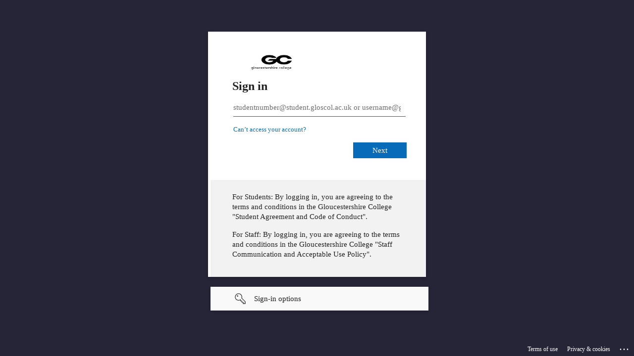

--- FILE ---
content_type: text/html; charset=utf-8
request_url: https://login.microsoftonline.com/e7f3dd7d-093e-4b25-899f-1461bec77997/saml2?SAMLRequest=jVLbbtswDP0VQ%2B%2B%2ByJfYFpIAaYNhAbotaLI97KVgZDoRKkueKHfb38%2BxV6zDsKJvAsXDcyGXBJ3uxWbwF3OP3wYkH%2FzotCExfazY4IywQIqEgQ5JeCkOmw93Io0S0TvrrbSavYC8jgAidF5Zw4LddsUeKoSGA2QZFlVaJpWURVvnSdtkp6JMQGZQFQnComxY8AUdjcgVGweNcKIBd4Y8GD%2BWkjQPk0XI%2BZFnIq9Ezr%2ByYDu6UQb8hLp435OIY23PykSdks6Sbb01WhmMpO1iLNusacomTOoMw%2FyUFmFV123I8wU%2FoSzLui7jq8eUBZtnI7fW0NChO6B7UhI%2F39%2F9oXrSGJ21pTGiCGQ0PMYw5jyPiKmfHyFIivpL%2F283C%2Fa%2FA75RplHm%2FHq2p7mJxPvjcR%2FuPx2ObL28UogpK7d%2Bq6wOPTTg4apqGb%2BcsJyv5ePIvdvurVbyZ%2FDOug78%2F6XxiE8V1YTt1CoGQz1K1Soct7rR2n6%2FdQgeV8y7AVm8nkn%2Fvsr1Lw%3D%3D&RelayState=https%3A%2F%2Fvle.gloscol.ac.uk%2F&SigAlg=http%3A%2F%2Fwww.w3.org%2F2001%2F04%2Fxmldsig-more%23rsa-sha256&Signature=GQAAbRbMxos0R%2BOzw%2Fs1RNzaD7mguRCZKPjWcLFQwBXYc2zpVXfV%2BklQYSXOnVp1I5oonnJsEFJtCvT4yLW36NPEplaauAFQszBQh32NYGPreyG6yAo4DyDC%2Bbuj%2Bf6DyW1NrPUw1LRDeuekkDa4JPnzqRxZyycBEaTXCGEc8LZatDd2gsvaRku4fBkpuajtP4hi7n3Ypu6a6jw5GERuzQVvrZaCYz2TGue285hMzIkPhylcqnciC%2FutZ1ob%2F%2BKPyHeywOfLKNG33gmW6e6OGTs3VBDyugBUrXcex0m36YeebL2kSFMWfVBPPS%2BXaRiS5yJDN1ezT0totaVlchnBiw%3D%3D&sso_reload=true
body_size: 15275
content:


<!-- Copyright (C) Microsoft Corporation. All rights reserved. -->
<!DOCTYPE html>
<html dir="ltr" class="" lang="en">
<head>
    <title>Sign in to your account</title>
    <meta http-equiv="Content-Type" content="text/html; charset=UTF-8">
    <meta http-equiv="X-UA-Compatible" content="IE=edge">
    <meta name="viewport" content="width=device-width, initial-scale=1.0, maximum-scale=2.0, user-scalable=yes">
    <meta http-equiv="Pragma" content="no-cache">
    <meta http-equiv="Expires" content="-1">
    <link rel="preconnect" href="https://aadcdn.msftauth.net" crossorigin>
<meta http-equiv="x-dns-prefetch-control" content="on">
<link rel="dns-prefetch" href="//aadcdn.msftauth.net">
<link rel="dns-prefetch" href="//aadcdn.msauth.net">

    <meta name="PageID" content="ConvergedSignIn" />
    <meta name="SiteID" content="" />
    <meta name="ReqLC" content="1033" />
    <meta name="LocLC" content="en-US" />


        <meta name="format-detection" content="telephone=no" />

    <noscript>
        <meta http-equiv="Refresh" content="0; URL=https://login.microsoftonline.com/jsdisabled" />
    </noscript>

    
    
<meta name="robots" content="none" />

<script type="text/javascript" nonce='zmH94pPJQvJlezfDW0m8Ew'>//<![CDATA[
$Config={"fShowPersistentCookiesWarning":false,"urlMsaSignUp":"https://login.live.com/oauth20_authorize.srf?scope=openid+profile+email+offline_access\u0026response_type=code\u0026client_id=51483342-085c-4d86-bf88-cf50c7252078\u0026response_mode=form_post\u0026redirect_uri=https%3a%2f%2flogin.microsoftonline.com%2fcommon%2ffederation%2foauth2msa\u0026state=[base64]\u0026estsfed=1\u0026uaid=6016b6a3c04945b197d919d0b51e35a6\u0026signup=1\u0026lw=1\u0026fl=easi2\u0026fci=https%3a%2f%2fvle.gloscol.ac.uk%2fauth%2fsaml2%2fsp%2fmetadata.php","urlMsaLogout":"https://login.live.com/logout.srf?iframed_by=https%3a%2f%2flogin.microsoftonline.com","urlOtherIdpForget":"https://login.live.com/forgetme.srf?iframed_by=https%3a%2f%2flogin.microsoftonline.com","showCantAccessAccountLink":true,"arrExternalTrustedRealmFederatedIdps":[{"IdpType":400,"IdpSignInUrl":"https://login.live.com/oauth20_authorize.srf?scope=openid+profile+email+offline_access\u0026response_type=code\u0026client_id=51483342-085c-4d86-bf88-cf50c7252078\u0026response_mode=form_post\u0026redirect_uri=https%3a%2f%2flogin.microsoftonline.com%2fcommon%2ffederation%2foauth2msa\u0026state=[base64]\u0026estsfed=1\u0026uaid=6016b6a3c04945b197d919d0b51e35a6\u0026fci=https%3a%2f%2fvle.gloscol.ac.uk%2fauth%2fsaml2%2fsp%2fmetadata.php\u0026idp_hint=github.com","DisplayName":"GitHub","Promoted":false}],"fEnableShowResendCode":true,"iShowResendCodeDelay":90000,"sSMSCtryPhoneData":"AF~Afghanistan~93!!!AX~Åland Islands~358!!!AL~Albania~355!!!DZ~Algeria~213!!!AS~American Samoa~1!!!AD~Andorra~376!!!AO~Angola~244!!!AI~Anguilla~1!!!AG~Antigua and Barbuda~1!!!AR~Argentina~54!!!AM~Armenia~374!!!AW~Aruba~297!!!AC~Ascension Island~247!!!AU~Australia~61!!!AT~Austria~43!!!AZ~Azerbaijan~994!!!BS~Bahamas~1!!!BH~Bahrain~973!!!BD~Bangladesh~880!!!BB~Barbados~1!!!BY~Belarus~375!!!BE~Belgium~32!!!BZ~Belize~501!!!BJ~Benin~229!!!BM~Bermuda~1!!!BT~Bhutan~975!!!BO~Bolivia~591!!!BQ~Bonaire~599!!!BA~Bosnia and Herzegovina~387!!!BW~Botswana~267!!!BR~Brazil~55!!!IO~British Indian Ocean Territory~246!!!VG~British Virgin Islands~1!!!BN~Brunei~673!!!BG~Bulgaria~359!!!BF~Burkina Faso~226!!!BI~Burundi~257!!!CV~Cabo Verde~238!!!KH~Cambodia~855!!!CM~Cameroon~237!!!CA~Canada~1!!!KY~Cayman Islands~1!!!CF~Central African Republic~236!!!TD~Chad~235!!!CL~Chile~56!!!CN~China~86!!!CX~Christmas Island~61!!!CC~Cocos (Keeling) Islands~61!!!CO~Colombia~57!!!KM~Comoros~269!!!CG~Congo~242!!!CD~Congo (DRC)~243!!!CK~Cook Islands~682!!!CR~Costa Rica~506!!!CI~Côte d\u0027Ivoire~225!!!HR~Croatia~385!!!CU~Cuba~53!!!CW~Curaçao~599!!!CY~Cyprus~357!!!CZ~Czechia~420!!!DK~Denmark~45!!!DJ~Djibouti~253!!!DM~Dominica~1!!!DO~Dominican Republic~1!!!EC~Ecuador~593!!!EG~Egypt~20!!!SV~El Salvador~503!!!GQ~Equatorial Guinea~240!!!ER~Eritrea~291!!!EE~Estonia~372!!!ET~Ethiopia~251!!!FK~Falkland Islands~500!!!FO~Faroe Islands~298!!!FJ~Fiji~679!!!FI~Finland~358!!!FR~France~33!!!GF~French Guiana~594!!!PF~French Polynesia~689!!!GA~Gabon~241!!!GM~Gambia~220!!!GE~Georgia~995!!!DE~Germany~49!!!GH~Ghana~233!!!GI~Gibraltar~350!!!GR~Greece~30!!!GL~Greenland~299!!!GD~Grenada~1!!!GP~Guadeloupe~590!!!GU~Guam~1!!!GT~Guatemala~502!!!GG~Guernsey~44!!!GN~Guinea~224!!!GW~Guinea-Bissau~245!!!GY~Guyana~592!!!HT~Haiti~509!!!HN~Honduras~504!!!HK~Hong Kong SAR~852!!!HU~Hungary~36!!!IS~Iceland~354!!!IN~India~91!!!ID~Indonesia~62!!!IR~Iran~98!!!IQ~Iraq~964!!!IE~Ireland~353!!!IM~Isle of Man~44!!!IL~Israel~972!!!IT~Italy~39!!!JM~Jamaica~1!!!JP~Japan~81!!!JE~Jersey~44!!!JO~Jordan~962!!!KZ~Kazakhstan~7!!!KE~Kenya~254!!!KI~Kiribati~686!!!KR~Korea~82!!!KW~Kuwait~965!!!KG~Kyrgyzstan~996!!!LA~Laos~856!!!LV~Latvia~371!!!LB~Lebanon~961!!!LS~Lesotho~266!!!LR~Liberia~231!!!LY~Libya~218!!!LI~Liechtenstein~423!!!LT~Lithuania~370!!!LU~Luxembourg~352!!!MO~Macao SAR~853!!!MG~Madagascar~261!!!MW~Malawi~265!!!MY~Malaysia~60!!!MV~Maldives~960!!!ML~Mali~223!!!MT~Malta~356!!!MH~Marshall Islands~692!!!MQ~Martinique~596!!!MR~Mauritania~222!!!MU~Mauritius~230!!!YT~Mayotte~262!!!MX~Mexico~52!!!FM~Micronesia~691!!!MD~Moldova~373!!!MC~Monaco~377!!!MN~Mongolia~976!!!ME~Montenegro~382!!!MS~Montserrat~1!!!MA~Morocco~212!!!MZ~Mozambique~258!!!MM~Myanmar~95!!!NA~Namibia~264!!!NR~Nauru~674!!!NP~Nepal~977!!!NL~Netherlands~31!!!NC~New Caledonia~687!!!NZ~New Zealand~64!!!NI~Nicaragua~505!!!NE~Niger~227!!!NG~Nigeria~234!!!NU~Niue~683!!!NF~Norfolk Island~672!!!KP~North Korea~850!!!MK~North Macedonia~389!!!MP~Northern Mariana Islands~1!!!NO~Norway~47!!!OM~Oman~968!!!PK~Pakistan~92!!!PW~Palau~680!!!PS~Palestinian Authority~970!!!PA~Panama~507!!!PG~Papua New Guinea~675!!!PY~Paraguay~595!!!PE~Peru~51!!!PH~Philippines~63!!!PL~Poland~48!!!PT~Portugal~351!!!PR~Puerto Rico~1!!!QA~Qatar~974!!!RE~Réunion~262!!!RO~Romania~40!!!RU~Russia~7!!!RW~Rwanda~250!!!BL~Saint Barthélemy~590!!!KN~Saint Kitts and Nevis~1!!!LC~Saint Lucia~1!!!MF~Saint Martin~590!!!PM~Saint Pierre and Miquelon~508!!!VC~Saint Vincent and the Grenadines~1!!!WS~Samoa~685!!!SM~San Marino~378!!!ST~São Tomé and Príncipe~239!!!SA~Saudi Arabia~966!!!SN~Senegal~221!!!RS~Serbia~381!!!SC~Seychelles~248!!!SL~Sierra Leone~232!!!SG~Singapore~65!!!SX~Sint Maarten~1!!!SK~Slovakia~421!!!SI~Slovenia~386!!!SB~Solomon Islands~677!!!SO~Somalia~252!!!ZA~South Africa~27!!!SS~South Sudan~211!!!ES~Spain~34!!!LK~Sri Lanka~94!!!SH~St Helena, Ascension, and Tristan da Cunha~290!!!SD~Sudan~249!!!SR~Suriname~597!!!SJ~Svalbard~47!!!SZ~Swaziland~268!!!SE~Sweden~46!!!CH~Switzerland~41!!!SY~Syria~963!!!TW~Taiwan~886!!!TJ~Tajikistan~992!!!TZ~Tanzania~255!!!TH~Thailand~66!!!TL~Timor-Leste~670!!!TG~Togo~228!!!TK~Tokelau~690!!!TO~Tonga~676!!!TT~Trinidad and Tobago~1!!!TA~Tristan da Cunha~290!!!TN~Tunisia~216!!!TR~Turkey~90!!!TM~Turkmenistan~993!!!TC~Turks and Caicos Islands~1!!!TV~Tuvalu~688!!!VI~U.S. Virgin Islands~1!!!UG~Uganda~256!!!UA~Ukraine~380!!!AE~United Arab Emirates~971!!!GB~United Kingdom~44!!!US~United States~1!!!UY~Uruguay~598!!!UZ~Uzbekistan~998!!!VU~Vanuatu~678!!!VA~Vatican City~39!!!VE~Venezuela~58!!!VN~Vietnam~84!!!WF~Wallis and Futuna~681!!!YE~Yemen~967!!!ZM~Zambia~260!!!ZW~Zimbabwe~263","fUseInlinePhoneNumber":true,"fDetectBrowserCapabilities":true,"fUseMinHeight":true,"fShouldSupportTargetCredentialForRecovery":true,"fAvoidNewOtcGenerationWhenAlreadySent":true,"fUseCertificateInterstitialView":true,"fIsPasskeySupportEnabled":true,"arrPromotedFedCredTypes":[],"fShowUserAlreadyExistErrorHandling":true,"fBlockOnAppleEmailClaimError":true,"fIsVerifiableCredentialsSupportEnabled":true,"iVerifiableCredentialPresentationPollingIntervalSeconds":0.5,"iVerifiableCredentialPresentationPollingTimeoutSeconds":300,"fIsQrPinEnabled":true,"fPasskeyAssertionRedirect":true,"fFixUrlExternalIdpFederation":true,"fEnableBackButtonBugFix":true,"fEnableTotalLossRecovery":true,"fUpdatePromotedCredTypesOrder":true,"fUseNewPromotedCredsComponent":true,"urlSessionState":"https://login.microsoftonline.com/common/DeviceCodeStatus","urlResetPassword":"https://passwordreset.microsoftonline.com/?ru=https%3a%2f%2flogin.microsoftonline.com%2fe7f3dd7d-093e-4b25-899f-1461bec77997%2freprocess%3fctx%[base64]\u0026mkt=en-US\u0026hosted=0\u0026device_platform=macOS","urlMsaResetPassword":"https://account.live.com/password/reset?wreply=https%3a%2f%2flogin.microsoftonline.com%2fe7f3dd7d-093e-4b25-899f-1461bec77997%2freprocess%3fctx%[base64]\u0026mkt=en-US","fFixUrlResetPassword":true,"urlGetCredentialType":"https://login.microsoftonline.com/common/GetCredentialType?mkt=en-US","urlGetRecoveryCredentialType":"https://login.microsoftonline.com/common/getrecoverycredentialtype?mkt=en-US","urlGetOneTimeCode":"https://login.microsoftonline.com/common/GetOneTimeCode","urlLogout":"https://login.microsoftonline.com/e7f3dd7d-093e-4b25-899f-1461bec77997/uxlogout","urlForget":"https://login.microsoftonline.com/forgetuser","urlDisambigRename":"https://go.microsoft.com/fwlink/p/?LinkID=733247","urlGoToAADError":"https://login.live.com/oauth20_authorize.srf?scope=openid+profile+email+offline_access\u0026response_type=code\u0026client_id=51483342-085c-4d86-bf88-cf50c7252078\u0026response_mode=form_post\u0026redirect_uri=https%3a%2f%2flogin.microsoftonline.com%2fcommon%2ffederation%2foauth2msa\u0026state=[base64]\u0026estsfed=1\u0026uaid=6016b6a3c04945b197d919d0b51e35a6\u0026fci=https%3a%2f%2fvle.gloscol.ac.uk%2fauth%2fsaml2%2fsp%2fmetadata.php","urlDeviceFingerprinting":"","urlPIAEndAuth":"https://login.microsoftonline.com/common/PIA/EndAuth","urlStartTlr":"https://login.microsoftonline.com/e7f3dd7d-093e-4b25-899f-1461bec77997/tlr/start","fKMSIEnabled":false,"iLoginMode":121,"fAllowPhoneSignIn":true,"fAllowPhoneInput":true,"fAllowSkypeNameLogin":true,"iMaxPollErrors":5,"iPollingTimeout":300,"srsSuccess":true,"fShowSwitchUser":true,"arrValErrs":["50058"],"sErrorCode":"50058","sWAMExtension":"ppnbnpeolgkicgegkbkbjmhlideopiji","sWAMChannel":"53ee284d-920a-4b59-9d30-a60315b26836","sErrTxt":"","sResetPasswordPrefillParam":"username","onPremPasswordValidationConfig":{"isUserRealmPrecheckEnabled":true},"fSwitchDisambig":true,"iRemoteNgcPollingType":2,"fUseNewNoPasswordTypes":true,"urlAadSignup":"https://signup.microsoft.com/signup?sku=teams_commercial_trial\u0026origin=ests\u0026culture=en-US","sCloudInstanceName":"microsoftonline.com","fShowSignInOptionsAsButton":true,"fUseNewPhoneSignInError":true,"fIsUpdatedAutocompleteEnabled":true,"fActivateFocusOnApprovalNumberRemoteNGC":true,"fIsPasskey":true,"fEnableDFPIntegration":true,"fEnableCenterFocusedApprovalNumber":true,"fShowPassKeyErrorUCP":true,"fFixPhoneDisambigSignupRedirect":true,"fEnableQrCodeA11YFixes":true,"fEnablePasskeyAwpError":true,"fEnableAuthenticatorTimeoutFix":true,"fEnablePasskeyAutofillUI":true,"sCrossDomainCanary":"[base64]","arrExcludedDisplayNames":["unknown"],"fFixShowRevealPassword":true,"fRemoveTLRFragment":true,"iMaxStackForKnockoutAsyncComponents":10000,"fShowButtons":true,"urlCdn":"https://aadcdn.msftauth.net/shared/1.0/","urlDefaultFavicon":"https://aadcdn.msftauth.net/shared/1.0/content/images/favicon_a_eupayfgghqiai7k9sol6lg2.ico","urlFooterTOU":"https://www.microsoft.com/en-US/servicesagreement/","urlFooterPrivacy":"https://privacy.microsoft.com/en-US/privacystatement","urlPost":"https://login.microsoftonline.com/e7f3dd7d-093e-4b25-899f-1461bec77997/login","urlPostAad":"https://login.microsoftonline.com/e7f3dd7d-093e-4b25-899f-1461bec77997/login","urlPostMsa":"https://login.live.com/ppsecure/partnerpost.srf?scope=openid+profile+email+offline_access\u0026response_type=code\u0026client_id=51483342-085c-4d86-bf88-cf50c7252078\u0026response_mode=form_post\u0026redirect_uri=https%3a%2f%2flogin.microsoftonline.com%2fcommon%2ffederation%2foauth2msa\u0026state=[base64]\u0026flow=fido\u0026estsfed=1\u0026uaid=6016b6a3c04945b197d919d0b51e35a6\u0026fci=https%3a%2f%2fvle.gloscol.ac.uk%2fauth%2fsaml2%2fsp%2fmetadata.php","urlRefresh":"https://login.microsoftonline.com/e7f3dd7d-093e-4b25-899f-1461bec77997/reprocess?ctx=[base64]","urlCancel":"https://vle.gloscol.ac.uk/auth/saml2/sp/saml2-acs.php/vle.gloscol.ac.uk?error=access_denied\u0026error_subcode=cancel\u0026state=https%3a%2f%2fvle.gloscol.ac.uk%2f","urlResume":"https://login.microsoftonline.com/e7f3dd7d-093e-4b25-899f-1461bec77997/resume?ctx=[base64]","iPawnIcon":0,"iPollingInterval":1,"sPOST_Username":"","fEnableNumberMatching":true,"sFT":"[base64]","sFTName":"flowToken","sSessionIdentifierName":"code","sCtx":"[base64]","iProductIcon":-1,"fEnableOneDSClientTelemetry":true,"urlReportPageLoad":"https://login.microsoftonline.com/common/instrumentation/reportpageload?mkt=en-US","staticTenantBranding":[{"Locale":0,"BannerLogo":"https://aadcdn.msftauthimages.net/c1c6b6c8-8mlzv7mbwwcijafi-tvpn8cakcs4js5clg3ucwhd0dq/logintenantbranding/0/bannerlogo?ts=637539932187867353","TileLogo":"https://aadcdn.msftauthimages.net/c1c6b6c8-8mlzv7mbwwcijafi-tvpn8cakcs4js5clg3ucwhd0dq/logintenantbranding/0/tilelogo?ts=637539932192551861","TileDarkLogo":"https://aadcdn.msftauthimages.net/c1c6b6c8-8mlzv7mbwwcijafi-tvpn8cakcs4js5clg3ucwhd0dq/logintenantbranding/0/squarelogodark?ts=637539932198417570","Illustration":"https://aadcdn.msftauthimages.net/c1c6b6c8-8mlzv7mbwwcijafi-tvpn8cakcs4js5clg3ucwhd0dq/logintenantbranding/0/illustration?ts=637540874725856217","BackgroundColor":"#55517b","BoilerPlateText":"<p>For Students:\nBy logging in, you are agreeing to the terms and conditions in the Gloucestershire College &quot;Student Agreement and Code of Conduct&quot;.</p>\n<p>For Staff:\nBy logging in, you are agreeing to the terms and conditions in the Gloucestershire College &quot;Staff Communication and Acceptable Use Policy&quot;.</p>\n","UserIdLabel":"studentnumber@student.gloscol.ac.uk or username@gloscol.ac.uk","KeepMeSignedInDisabled":false,"UseTransparentLightBox":false}],"oAppCobranding":{},"iBackgroundImage":4,"arrSessions":[],"fApplicationInsightsEnabled":false,"iApplicationInsightsEnabledPercentage":0,"urlSetDebugMode":"https://login.microsoftonline.com/common/debugmode","fEnableCssAnimation":true,"fDisableAnimationIfAnimationEndUnsupported":true,"fAllowGrayOutLightBox":true,"fUseMsaSessionState":true,"fIsRemoteNGCSupported":true,"desktopSsoConfig":{"isEdgeAnaheimAllowed":true,"iwaEndpointUrlFormat":"https://autologon.microsoftazuread-sso.com/{0}/winauth/sso?client-request-id=6016b6a3-c049-45b1-97d9-19d0b51e35a6","iwaSsoProbeUrlFormat":"https://autologon.microsoftazuread-sso.com/{0}/winauth/ssoprobe?client-request-id=6016b6a3-c049-45b1-97d9-19d0b51e35a6","iwaIFrameUrlFormat":"https://autologon.microsoftazuread-sso.com/{0}/winauth/iframe?client-request-id=6016b6a3-c049-45b1-97d9-19d0b51e35a6\u0026isAdalRequest=False","iwaRequestTimeoutInMs":10000,"hintedDomainName":"e7f3dd7d-093e-4b25-899f-1461bec77997","startDesktopSsoOnPageLoad":true,"progressAnimationTimeout":10000,"isEdgeAllowed":false,"minDssoEdgeVersion":"17","isSafariAllowed":true,"redirectUri":"https://vle.gloscol.ac.uk/auth/saml2/sp/saml2-acs.php/vle.gloscol.ac.uk?error=interaction_required\u0026error_description=Seamless+single+sign+on+failed+for+the+user.+This+can+happen+if+the+user+is+unable+to+access+on+premises+AD+or+intranet+zone+is+not+configured+correctly+Trace+ID%3a+4b9e9faf-dca3-48fe-a963-733880e70800+Correlation+ID%3a+6016b6a3-c049-45b1-97d9-19d0b51e35a6+Timestamp%3a+2026-01-24+17%3a25%3a37Z\u0026state=https%3a%2f%2fvle.gloscol.ac.uk%2f","isIEAllowedForSsoProbe":true,"edgeRedirectUri":"https://autologon.microsoftazuread-sso.com/e7f3dd7d-093e-4b25-899f-1461bec77997/winauth/sso/edgeredirect?client-request-id=6016b6a3-c049-45b1-97d9-19d0b51e35a6\u0026origin=login.microsoftonline.com\u0026is_redirected=1","isFlowTokenPassedInEdge":true},"urlLogin":"https://login.microsoftonline.com/e7f3dd7d-093e-4b25-899f-1461bec77997/reprocess?ctx=[base64]","urlDssoStatus":"https://login.microsoftonline.com/common/instrumentation/dssostatus","iSessionPullType":2,"fUseSameSite":true,"iAllowedIdentities":2,"uiflavor":1001,"urlFidoHelp":"https://go.microsoft.com/fwlink/?linkid=2013738","fShouldPlatformKeyBeSuppressed":true,"urlFidoLogin":"https://login.microsoft.com/e7f3dd7d-093e-4b25-899f-1461bec77997/fido/get?uiflavor=Web","fIsFidoSupported":true,"fLoadStringCustomizationPromises":true,"fUseAlternateTextForSwitchToCredPickerLink":true,"fOfflineAccountVisible":false,"fEnableUserStateFix":true,"fAccessPassSupported":true,"fShowAccessPassPeek":true,"fUpdateSessionPollingLogic":true,"fEnableShowPickerCredObservable":true,"fFetchSessionsSkipDsso":true,"fIsCiamUserFlowUxNewLogicEnabled":true,"fUseNonMicrosoftDefaultBrandingForCiam":true,"sCompanyDisplayName":"Gloucestershire College","fRemoveCustomCss":true,"fFixUICrashForApiRequestHandler":true,"fShowUpdatedKoreanPrivacyFooter":true,"fUsePostCssHotfix":true,"fFixUserFlowBranding":true,"fIsQrCodePinSupported":true,"fEnablePasskeyNullFix":true,"fEnableRefreshCookiesFix":true,"fEnableWebNativeBridgeInterstitialUx":true,"fEnableWindowParentingFix":true,"fEnableNativeBridgeErrors":true,"urlAcmaServerPath":"https://login.microsoftonline.com","sTenantId":"e7f3dd7d-093e-4b25-899f-1461bec77997","sMkt":"en-US","fIsDesktop":true,"fUpdateConfigInit":true,"fLogDisallowedCssProperties":true,"fDisallowExternalFonts":true,"sFidoChallenge":"O.eyJ0eXAiOiJKV1QiLCJhbGciOiJSUzI1NiIsIng1dCI6IlBjWDk4R1g0MjBUMVg2c0JEa3poUW1xZ3dNVSJ9.eyJhdWQiOiJ1cm46bWljcm9zb2Z0OmZpZG86Y2hhbGxlbmdlIiwiaXNzIjoiaHR0cHM6Ly9sb2dpbi5taWNyb3NvZnQuY29tIiwiaWF0IjoxNzY5Mjc1NTM3LCJuYmYiOjE3NjkyNzU1MzcsImV4cCI6MTc2OTI3NTgzN30.[base64]","scid":1015,"hpgact":1900,"hpgid":1104,"pgid":"ConvergedSignIn","apiCanary":"[base64]","canary":"enVT7EgQ2Mk/WNp55ztbiplJM1Ta7+4jl/5GYW7yJZ8=1:1:CANARY:QRBEufzVapNZIjTljALvFfjZE4SkKJbUJ9OSM4zxvEw=","sCanaryTokenName":"canary","fSkipRenderingNewCanaryToken":false,"fEnableNewCsrfProtection":true,"correlationId":"6016b6a3-c049-45b1-97d9-19d0b51e35a6","sessionId":"4b9e9faf-dca3-48fe-a963-733880e70800","sRingId":"R6","locale":{"mkt":"en-US","lcid":1033},"slMaxRetry":2,"slReportFailure":true,"strings":{"desktopsso":{"authenticatingmessage":"Trying to sign you in"}},"enums":{"ClientMetricsModes":{"None":0,"SubmitOnPost":1,"SubmitOnRedirect":2,"InstrumentPlt":4}},"urls":{"instr":{"pageload":"https://login.microsoftonline.com/common/instrumentation/reportpageload","dssostatus":"https://login.microsoftonline.com/common/instrumentation/dssostatus"}},"browser":{"ltr":1,"Chrome":1,"_Mac":1,"_M131":1,"_D0":1,"Full":1,"RE_WebKit":1,"b":{"name":"Chrome","major":131,"minor":0},"os":{"name":"OSX","version":"10.15.7"},"V":"131.0"},"watson":{"url":"/common/handlers/watson","bundle":"https://aadcdn.msftauth.net/ests/2.1/content/cdnbundles/watson.min_q5ptmu8aniymd4ftuqdkda2.js","sbundle":"https://aadcdn.msftauth.net/ests/2.1/content/cdnbundles/watsonsupportwithjquery.3.5.min_dc940oomzau4rsu8qesnvg2.js","fbundle":"https://aadcdn.msftauth.net/ests/2.1/content/cdnbundles/frameworksupport.min_oadrnc13magb009k4d20lg2.js","resetErrorPeriod":5,"maxCorsErrors":-1,"maxInjectErrors":5,"maxErrors":10,"maxTotalErrors":3,"expSrcs":["https://login.microsoftonline.com","https://aadcdn.msauth.net/","https://aadcdn.msftauth.net/",".login.microsoftonline.com"],"envErrorRedirect":true,"envErrorUrl":"/common/handlers/enverror"},"loader":{"cdnRoots":["https://aadcdn.msauth.net/","https://aadcdn.msftauth.net/"],"logByThrowing":true,"tenantBrandingCdnRoots":["aadcdn.msauthimages.net","aadcdn.msftauthimages.net"]},"serverDetails":{"slc":"ProdSlices","dc":"SEC","ri":"GVXXXXX","ver":{"v":[2,1,23228,8]},"rt":"2026-01-24T17:25:37","et":40},"clientEvents":{"enabled":true,"telemetryEnabled":true,"useOneDSEventApi":true,"flush":60000,"autoPost":true,"autoPostDelay":1000,"minEvents":1,"maxEvents":1,"pltDelay":500,"appInsightsConfig":{"instrumentationKey":"b0c252808e614e949086e019ae1cb300-e0c02060-e3b3-4965-bd7c-415e1a7a9fde-6951","webAnalyticsConfiguration":{"autoCapture":{"jsError":true}}},"defaultEventName":"IDUX_ESTSClientTelemetryEvent_WebWatson","serviceID":3,"endpointUrl":"https://eu-mobile.events.data.microsoft.com/OneCollector/1.0/"},"fApplyAsciiRegexOnInput":true,"country":"US","fBreakBrandingSigninString":true,"bsso":{"states":{"START":"start","INPROGRESS":"in-progress","END":"end","END_SSO":"end-sso","END_USERS":"end-users"},"nonce":"AwABEgEAAAADAOz_BQD0_77f4MxoCcNGPABvhB6koP76TSjb2WANurpZ48DuJe7JVh9PNGM32ZUtjzF-2XK4F2-od0uLOS2RCuoOTJ7ig_QgAA","overallTimeoutMs":4000,"telemetry":{"type":"ChromeSsoTelemetry","nonce":"AwABDwEAAAADAOz_BQD0_1nnYDQWNGbN8LLm-q9qwYPwuScW-L8ohOz1X0Ex9zuKMsdooRlxYAWqYfiQpAuc3CFoebB-sYno_8YyKIngYePORvTSC0idung3yjyoFvi_IAA","reportStates":[]},"redirectEndStates":["end"],"cookieNames":{"aadSso":"AADSSO","winSso":"ESTSSSO","ssoTiles":"ESTSSSOTILES","ssoPulled":"SSOCOOKIEPULLED","userList":"ESTSUSERLIST"},"type":"chrome","reason":"Pull suppressed because it was already attempted and the current URL was reloaded."},"urlNoCookies":"https://login.microsoftonline.com/cookiesdisabled","fTrimChromeBssoUrl":true,"inlineMode":5,"fShowCopyDebugDetailsLink":true,"fTenantBrandingCdnAddEventHandlers":true,"fAddTryCatchForIFrameRedirects":true};
//]]></script> 
<script type="text/javascript" nonce='zmH94pPJQvJlezfDW0m8Ew'>//<![CDATA[
!function(){var e=window,r=e.$Debug=e.$Debug||{},t=e.$Config||{};if(!r.appendLog){var n=[],o=0;r.appendLog=function(e){var r=t.maxDebugLog||25,i=(new Date).toUTCString()+":"+e;n.push(o+":"+i),n.length>r&&n.shift(),o++},r.getLogs=function(){return n}}}(),function(){function e(e,r){function t(i){var a=e[i];if(i<n-1){return void(o.r[a]?t(i+1):o.when(a,function(){t(i+1)}))}r(a)}var n=e.length;t(0)}function r(e,r,i){function a(){var e=!!s.method,o=e?s.method:i[0],a=s.extraArgs||[],u=n.$WebWatson;try{
var c=t(i,!e);if(a&&a.length>0){for(var d=a.length,l=0;l<d;l++){c.push(a[l])}}o.apply(r,c)}catch(e){return void(u&&u.submitFromException&&u.submitFromException(e))}}var s=o.r&&o.r[e];return r=r||this,s&&(s.skipTimeout?a():n.setTimeout(a,0)),s}function t(e,r){return Array.prototype.slice.call(e,r?1:0)}var n=window;n.$Do||(n.$Do={"q":[],"r":[],"removeItems":[],"lock":0,"o":[]});var o=n.$Do;o.when=function(t,n){function i(e){r(e,a,s)||o.q.push({"id":e,"c":a,"a":s})}var a=0,s=[],u=1;"function"==typeof n||(a=n,
u=2);for(var c=u;c<arguments.length;c++){s.push(arguments[c])}t instanceof Array?e(t,i):i(t)},o.register=function(e,t,n){if(!o.r[e]){o.o.push(e);var i={};if(t&&(i.method=t),n&&(i.skipTimeout=n),arguments&&arguments.length>3){i.extraArgs=[];for(var a=3;a<arguments.length;a++){i.extraArgs.push(arguments[a])}}o.r[e]=i,o.lock++;try{for(var s=0;s<o.q.length;s++){var u=o.q[s];u.id==e&&r(e,u.c,u.a)&&o.removeItems.push(u)}}catch(e){throw e}finally{if(0===--o.lock){for(var c=0;c<o.removeItems.length;c++){
for(var d=o.removeItems[c],l=0;l<o.q.length;l++){if(o.q[l]===d){o.q.splice(l,1);break}}}o.removeItems=[]}}}},o.unregister=function(e){o.r[e]&&delete o.r[e]}}(),function(e,r){function t(){if(!a){if(!r.body){return void setTimeout(t)}a=!0,e.$Do.register("doc.ready",0,!0)}}function n(){if(!s){if(!r.body){return void setTimeout(n)}t(),s=!0,e.$Do.register("doc.load",0,!0),i()}}function o(e){(r.addEventListener||"load"===e.type||"complete"===r.readyState)&&t()}function i(){
r.addEventListener?(r.removeEventListener("DOMContentLoaded",o,!1),e.removeEventListener("load",n,!1)):r.attachEvent&&(r.detachEvent("onreadystatechange",o),e.detachEvent("onload",n))}var a=!1,s=!1;if("complete"===r.readyState){return void setTimeout(n)}!function(){r.addEventListener?(r.addEventListener("DOMContentLoaded",o,!1),e.addEventListener("load",n,!1)):r.attachEvent&&(r.attachEvent("onreadystatechange",o),e.attachEvent("onload",n))}()}(window,document),function(){function e(){
return f.$Config||f.ServerData||{}}function r(e,r){var t=f.$Debug;t&&t.appendLog&&(r&&(e+=" '"+(r.src||r.href||"")+"'",e+=", id:"+(r.id||""),e+=", async:"+(r.async||""),e+=", defer:"+(r.defer||"")),t.appendLog(e))}function t(){var e=f.$B;if(void 0===d){if(e){d=e.IE}else{var r=f.navigator.userAgent;d=-1!==r.indexOf("MSIE ")||-1!==r.indexOf("Trident/")}}return d}function n(){var e=f.$B;if(void 0===l){if(e){l=e.RE_Edge}else{var r=f.navigator.userAgent;l=-1!==r.indexOf("Edge")}}return l}function o(e){
var r=e.indexOf("?"),t=r>-1?r:e.length,n=e.lastIndexOf(".",t);return e.substring(n,n+v.length).toLowerCase()===v}function i(){var r=e();return(r.loader||{}).slReportFailure||r.slReportFailure||!1}function a(){return(e().loader||{}).redirectToErrorPageOnLoadFailure||!1}function s(){return(e().loader||{}).logByThrowing||!1}function u(e){if(!t()&&!n()){return!1}var r=e.src||e.href||"";if(!r){return!0}if(o(r)){var i,a,s;try{i=e.sheet,a=i&&i.cssRules,s=!1}catch(e){s=!0}if(i&&!a&&s){return!0}
if(i&&a&&0===a.length){return!0}}return!1}function c(){function t(e){g.getElementsByTagName("head")[0].appendChild(e)}function n(e,r,t,n){var u=null;return u=o(e)?i(e):"script"===n.toLowerCase()?a(e):s(e,n),r&&(u.id=r),"function"==typeof u.setAttribute&&(u.setAttribute("crossorigin","anonymous"),t&&"string"==typeof t&&u.setAttribute("integrity",t)),u}function i(e){var r=g.createElement("link");return r.rel="stylesheet",r.type="text/css",r.href=e,r}function a(e){
var r=g.createElement("script"),t=g.querySelector("script[nonce]");if(r.type="text/javascript",r.src=e,r.defer=!1,r.async=!1,t){var n=t.nonce||t.getAttribute("nonce");r.setAttribute("nonce",n)}return r}function s(e,r){var t=g.createElement(r);return t.src=e,t}function d(e,r){if(e&&e.length>0&&r){for(var t=0;t<e.length;t++){if(-1!==r.indexOf(e[t])){return!0}}}return!1}function l(r){if(e().fTenantBrandingCdnAddEventHandlers){var t=d(E,r)?E:b;if(!(t&&t.length>1)){return r}for(var n=0;n<t.length;n++){
if(-1!==r.indexOf(t[n])){var o=t[n+1<t.length?n+1:0],i=r.substring(t[n].length);return"https://"!==t[n].substring(0,"https://".length)&&(o="https://"+o,i=i.substring("https://".length)),o+i}}return r}if(!(b&&b.length>1)){return r}for(var a=0;a<b.length;a++){if(0===r.indexOf(b[a])){return b[a+1<b.length?a+1:0]+r.substring(b[a].length)}}return r}function f(e,t,n,o){if(r("[$Loader]: "+(L.failMessage||"Failed"),o),w[e].retry<y){return w[e].retry++,h(e,t,n),void c._ReportFailure(w[e].retry,w[e].srcPath)}n&&n()}
function v(e,t,n,o){if(u(o)){return f(e,t,n,o)}r("[$Loader]: "+(L.successMessage||"Loaded"),o),h(e+1,t,n);var i=w[e].onSuccess;"function"==typeof i&&i(w[e].srcPath)}function h(e,o,i){if(e<w.length){var a=w[e];if(!a||!a.srcPath){return void h(e+1,o,i)}a.retry>0&&(a.srcPath=l(a.srcPath),a.origId||(a.origId=a.id),a.id=a.origId+"_Retry_"+a.retry);var s=n(a.srcPath,a.id,a.integrity,a.tagName);s.onload=function(){v(e,o,i,s)},s.onerror=function(){f(e,o,i,s)},s.onreadystatechange=function(){
"loaded"===s.readyState?setTimeout(function(){v(e,o,i,s)},500):"complete"===s.readyState&&v(e,o,i,s)},t(s),r("[$Loader]: Loading '"+(a.srcPath||"")+"', id:"+(a.id||""))}else{o&&o()}}var p=e(),y=p.slMaxRetry||2,m=p.loader||{},b=m.cdnRoots||[],E=m.tenantBrandingCdnRoots||[],L=this,w=[];L.retryOnError=!0,L.successMessage="Loaded",L.failMessage="Error",L.Add=function(e,r,t,n,o,i){e&&w.push({"srcPath":e,"id":r,"retry":n||0,"integrity":t,"tagName":o||"script","onSuccess":i})},L.AddForReload=function(e,r){
var t=e.src||e.href||"";L.Add(t,"AddForReload",e.integrity,1,e.tagName,r)},L.AddIf=function(e,r,t){e&&L.Add(r,t)},L.Load=function(e,r){h(0,e,r)}}var d,l,f=window,g=f.document,v=".css";c.On=function(e,r,t){if(!e){throw"The target element must be provided and cannot be null."}r?c.OnError(e,t):c.OnSuccess(e,t)},c.OnSuccess=function(e,t){if(!e){throw"The target element must be provided and cannot be null."}if(u(e)){return c.OnError(e,t)}var n=e.src||e.href||"",o=i(),s=a();r("[$Loader]: Loaded",e);var d=new c
;d.failMessage="Reload Failed",d.successMessage="Reload Success",d.Load(null,function(){if(o){throw"Unexpected state. ResourceLoader.Load() failed despite initial load success. ['"+n+"']"}s&&(document.location.href="/error.aspx?err=504")})},c.OnError=function(e,t){var n=e.src||e.href||"",o=i(),s=a();if(!e){throw"The target element must be provided and cannot be null."}r("[$Loader]: Failed",e);var u=new c;u.failMessage="Reload Failed",u.successMessage="Reload Success",u.AddForReload(e,t),
u.Load(null,function(){if(o){throw"Failed to load external resource ['"+n+"']"}s&&(document.location.href="/error.aspx?err=504")}),c._ReportFailure(0,n)},c._ReportFailure=function(e,r){if(s()&&!t()){throw"[Retry "+e+"] Failed to load external resource ['"+r+"'], reloading from fallback CDN endpoint"}},f.$Loader=c}(),function(){function e(){if(!E){var e=new h.$Loader;e.AddIf(!h.jQuery,y.sbundle,"WebWatson_DemandSupport"),y.sbundle=null,delete y.sbundle,e.AddIf(!h.$Api,y.fbundle,"WebWatson_DemandFramework"),
y.fbundle=null,delete y.fbundle,e.Add(y.bundle,"WebWatson_DemandLoaded"),e.Load(r,t),E=!0}}function r(){if(h.$WebWatson){if(h.$WebWatson.isProxy){return void t()}m.when("$WebWatson.full",function(){for(;b.length>0;){var e=b.shift();e&&h.$WebWatson[e.cmdName].apply(h.$WebWatson,e.args)}})}}function t(){if(!h.$WebWatson||h.$WebWatson.isProxy){if(!L&&JSON){try{var e=new XMLHttpRequest;e.open("POST",y.url),e.setRequestHeader("Accept","application/json"),
e.setRequestHeader("Content-Type","application/json; charset=UTF-8"),e.setRequestHeader("canary",p.apiCanary),e.setRequestHeader("client-request-id",p.correlationId),e.setRequestHeader("hpgid",p.hpgid||0),e.setRequestHeader("hpgact",p.hpgact||0);for(var r=-1,t=0;t<b.length;t++){if("submit"===b[t].cmdName){r=t;break}}var o=b[r]?b[r].args||[]:[],i={"sr":y.sr,"ec":"Failed to load external resource [Core Watson files]","wec":55,"idx":1,"pn":p.pgid||"","sc":p.scid||0,"hpg":p.hpgid||0,
"msg":"Failed to load external resource [Core Watson files]","url":o[1]||"","ln":0,"ad":0,"an":!1,"cs":"","sd":p.serverDetails,"ls":null,"diag":v(y)};e.send(JSON.stringify(i))}catch(e){}L=!0}y.loadErrorUrl&&window.location.assign(y.loadErrorUrl)}n()}function n(){b=[],h.$WebWatson=null}function o(r){return function(){var t=arguments;b.push({"cmdName":r,"args":t}),e()}}function i(){var e=["foundException","resetException","submit"],r=this;r.isProxy=!0;for(var t=e.length,n=0;n<t;n++){var i=e[n];i&&(r[i]=o(i))}
}function a(e,r,t,n,o,i,a){var s=h.event;return i||(i=l(o||s,a?a+2:2)),h.$Debug&&h.$Debug.appendLog&&h.$Debug.appendLog("[WebWatson]:"+(e||"")+" in "+(r||"")+" @ "+(t||"??")),$.submit(e,r,t,n,o||s,i,a)}function s(e,r){return{"signature":e,"args":r,"toString":function(){return this.signature}}}function u(e){for(var r=[],t=e.split("\n"),n=0;n<t.length;n++){r.push(s(t[n],[]))}return r}function c(e){for(var r=[],t=e.split("\n"),n=0;n<t.length;n++){var o=s(t[n],[]);t[n+1]&&(o.signature+="@"+t[n+1],n++),r.push(o)
}return r}function d(e){if(!e){return null}try{if(e.stack){return u(e.stack)}if(e.error){if(e.error.stack){return u(e.error.stack)}}else if(window.opera&&e.message){return c(e.message)}}catch(e){}return null}function l(e,r){var t=[];try{for(var n=arguments.callee;r>0;){n=n?n.caller:n,r--}for(var o=0;n&&o<w;){var i="InvalidMethod()";try{i=n.toString()}catch(e){}var a=[],u=n.args||n.arguments;if(u){for(var c=0;c<u.length;c++){a[c]=u[c]}}t.push(s(i,a)),n=n.caller,o++}}catch(e){t.push(s(e.toString(),[]))}
var l=d(e);return l&&(t.push(s("--- Error Event Stack -----------------",[])),t=t.concat(l)),t}function f(e){if(e){try{var r=/function (.{1,})\(/,t=r.exec(e.constructor.toString());return t&&t.length>1?t[1]:""}catch(e){}}return""}function g(e){if(e){try{if("string"!=typeof e&&JSON&&JSON.stringify){var r=f(e),t=JSON.stringify(e);return t&&"{}"!==t||(e.error&&(e=e.error,r=f(e)),(t=JSON.stringify(e))&&"{}"!==t||(t=e.toString())),r+":"+t}}catch(e){}}return""+(e||"")}function v(e){var r=[];try{
if(jQuery?(r.push("jQuery v:"+jQuery().jquery),jQuery.easing?r.push("jQuery.easing:"+JSON.stringify(jQuery.easing)):r.push("jQuery.easing is not defined")):r.push("jQuery is not defined"),e&&e.expectedVersion&&r.push("Expected jQuery v:"+e.expectedVersion),m){var t,n="";for(t=0;t<m.o.length;t++){n+=m.o[t]+";"}for(r.push("$Do.o["+n+"]"),n="",t=0;t<m.q.length;t++){n+=m.q[t].id+";"}r.push("$Do.q["+n+"]")}if(h.$Debug&&h.$Debug.getLogs){var o=h.$Debug.getLogs();o&&o.length>0&&(r=r.concat(o))}if(b){
for(var i=0;i<b.length;i++){var a=b[i];if(a&&"submit"===a.cmdName){try{if(JSON&&JSON.stringify){var s=JSON.stringify(a);s&&r.push(s)}}catch(e){r.push(g(e))}}}}}catch(e){r.push(g(e))}return r}var h=window,p=h.$Config||{},y=p.watson,m=h.$Do;if(!h.$WebWatson&&y){var b=[],E=!1,L=!1,w=10,$=h.$WebWatson=new i;$.CB={},$._orgErrorHandler=h.onerror,h.onerror=a,$.errorHooked=!0,m.when("jQuery.version",function(e){y.expectedVersion=e}),m.register("$WebWatson")}}(),function(){function e(e,r){
for(var t=r.split("."),n=t.length,o=0;o<n&&null!==e&&void 0!==e;){e=e[t[o++]]}return e}function r(r){var t=null;return null===u&&(u=e(i,"Constants")),null!==u&&r&&(t=e(u,r)),null===t||void 0===t?"":t.toString()}function t(t){var n=null;return null===a&&(a=e(i,"$Config.strings")),null!==a&&t&&(n=e(a,t.toLowerCase())),null!==n&&void 0!==n||(n=r(t)),null===n||void 0===n?"":n.toString()}function n(e,r){var n=null;return e&&r&&r[e]&&(n=t("errors."+r[e])),n||(n=t("errors."+e)),n||(n=t("errors."+c)),n||(n=t(c)),n}
function o(t){var n=null;return null===s&&(s=e(i,"$Config.urls")),null!==s&&t&&(n=e(s,t.toLowerCase())),null!==n&&void 0!==n||(n=r(t)),null===n||void 0===n?"":n.toString()}var i=window,a=null,s=null,u=null,c="GENERIC_ERROR";i.GetString=t,i.GetErrorString=n,i.GetUrl=o}(),function(){var e=window,r=e.$Config||{};e.$B=r.browser||{}}(),function(){function e(e,r,t){e&&e.addEventListener?e.addEventListener(r,t):e&&e.attachEvent&&e.attachEvent("on"+r,t)}function r(r,t){e(document.getElementById(r),"click",t)}
function t(r,t){var n=document.getElementsByName(r);n&&n.length>0&&e(n[0],"click",t)}var n=window;n.AddListener=e,n.ClickEventListenerById=r,n.ClickEventListenerByName=t}();
//]]></script> 
<script type="text/javascript" nonce='zmH94pPJQvJlezfDW0m8Ew'>//<![CDATA[
!function(t,e){!function(){var n=e.getElementsByTagName("head")[0];n&&n.addEventListener&&(n.addEventListener("error",function(e){null!==e.target&&"cdn"===e.target.getAttribute("data-loader")&&t.$Loader.OnError(e.target)},!0),n.addEventListener("load",function(e){null!==e.target&&"cdn"===e.target.getAttribute("data-loader")&&t.$Loader.OnSuccess(e.target)},!0))}()}(window,document);
//]]></script>

    
        <link rel="prefetch" href="https://login.live.com/Me.htm?v=3" />
                <link rel="shortcut icon" href="https://aadcdn.msftauth.net/shared/1.0/content/images/favicon_a_eupayfgghqiai7k9sol6lg2.ico" />

    <script type="text/javascript" nonce='zmH94pPJQvJlezfDW0m8Ew'>
        ServerData = $Config;
    </script>


    
    <link data-loader="cdn" crossorigin="anonymous" href="https://aadcdn.msftauth.net/ests/2.1/content/cdnbundles/converged.v2.login.min_kptqschdvwnh6yq41ngsjw2.css" rel="stylesheet" />


    <script data-loader="cdn" crossorigin="anonymous" src="https://aadcdn.msftauth.net/shared/1.0/content/js/ConvergedLogin_PCore_C88rKoE1oraNBB-c_EhLeQ2.js" integrity='sha384-IbE2GVy5GWS2oEmbsbb5PXGR0S7nWsAeOnB8QYTKuLdXRtg7ACxA3Ors+q4OByXV' nonce='zmH94pPJQvJlezfDW0m8Ew'></script>

    <script data-loader="cdn" crossorigin="anonymous" src="https://aadcdn.msftauth.net/ests/2.1/content/cdnbundles/ux.converged.login.strings-en.min_n-1yvkydphzxlpdwnalgjg2.js" nonce='zmH94pPJQvJlezfDW0m8Ew'></script>



</head>

<body data-bind="defineGlobals: ServerData, bodyCssClass" class="cb" style="display: none">
    <script type="text/javascript" nonce='zmH94pPJQvJlezfDW0m8Ew'>//<![CDATA[
!function(){var e=window,s=e.document,i=e.$Config||{};if(e.self===e.top){s&&s.body&&(s.body.style.display="block")}else if(!i.allowFrame){var o,t,r,f,n,d;if(i.fAddTryCatchForIFrameRedirects){try{o=e.self.location.href,t=o.indexOf("#"),r=-1!==t,f=o.indexOf("?"),n=r?t:o.length,d=-1===f||r&&f>t?"?":"&",o=o.substr(0,n)+d+"iframe-request-id="+i.sessionId+o.substr(n),e.top.location=o}catch(e){}}else{o=e.self.location.href,t=o.indexOf("#"),r=-1!==t,f=o.indexOf("?"),n=r?t:o.length,d=-1===f||r&&f>t?"?":"&",
o=o.substr(0,n)+d+"iframe-request-id="+i.sessionId+o.substr(n),e.top.location=o}}}();
//]]></script>
    
</body>
</html>